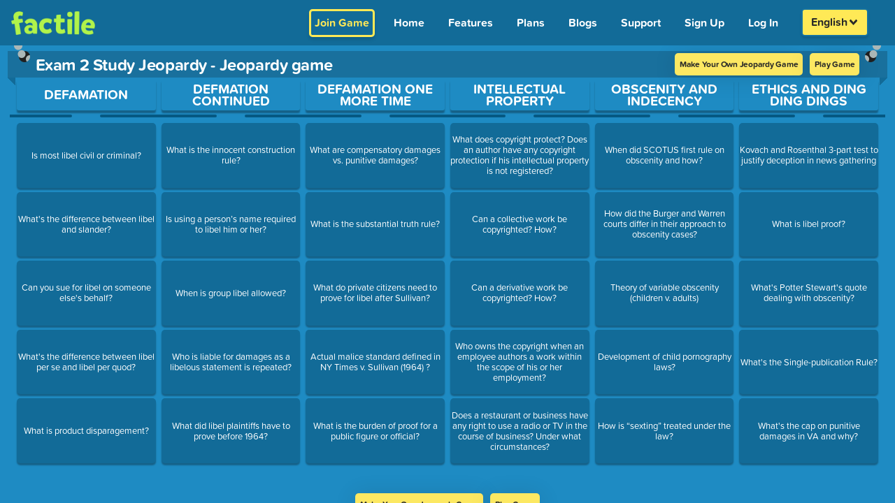

--- FILE ---
content_type: text/javascript; charset=utf-8
request_url: https://www.playfactile.com/mygames/LinksFooter.22-01--12-30-55.DxrP9YV7.js
body_size: -88
content:
import{j as e}from"./bootstrapEtc.22-01--12-30-55.BZ9coWRa.js";import{P as r}from"./react.22-01--12-30-55.BewWKImx.js";function t({links:i}){return e.jsxs("div",{className:"links-footer",children:[e.jsx("span",{className:"links-footer__copyright",children:"© Solis Creative, LLC"}),i.map(s=>e.jsx("div",{className:"links-footer__link-wrapper",children:e.jsx("a",{href:`${s.href}`,className:"links-footer__link",tabIndex:0,children:s.text})}))]})}t.propTypes={links:r.arrayOf(r.shape({href:r.string.isRequired,text:r.string.isRequired}))};t.defaultProps={links:[{href:"/about/",text:"About Us"},{href:"/terms/",text:"Terms"},{href:"/privacy/",text:"Privacy Policy"}]};export{t as L};
